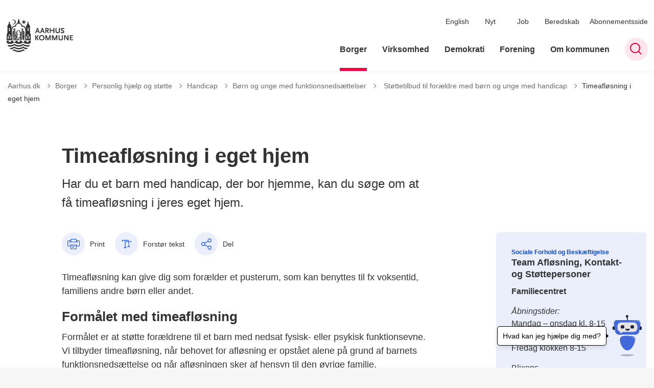

--- FILE ---
content_type: text/html; charset=utf-8
request_url: https://aarhus.dk/borger/personlig-hjaelp-og-stoette/handicap/boern-og-unge-med-funktionsnedsaettelser/stoettetilbud-til-foraeldre-med-boern-og-unge-med-handicap/timeafloesning-i-eget-hjem
body_size: 17902
content:
<!DOCTYPE html>

    <meta property="publicIp" content="3.16.143.60">

<html lang="da" style="">

<head prefix="og: http://ogp.me/ns#">

    <link rel="stylesheet" media="all" type="text/css" href="/assets/css/icons.css" />
    <link rel="stylesheet" href="/css/bundle.css?v=mlrqhNBURHDvttlFKaKOFy4XcOs" />
    <link rel="stylesheet" type="text/css" media="print" href="/assets/css/print.css" />
    

    <script crossorigin="anonymous" src="https://cdnjs.cloudflare.com/ajax/libs/jquery/3.7.1/jquery.min.js"></script>
    <script src="https://cdnjs.cloudflare.com/ajax/libs/1000hz-bootstrap-validator/0.11.9/validator.min.js"></script>
    <script src="https://cdnjs.cloudflare.com/ajax/libs/twitter-bootstrap/4.3.1/js/bootstrap.bundle.min.js"></script>
    <script src="https://ajax.aspnetcdn.com/ajax/jquery.validate/1.16.0/jquery.validate.min.js"></script>
    <script src="https://ajax.aspnetcdn.com/ajax/mvc/5.2.3/jquery.validate.unobtrusive.min.js"></script>
    <script src="https://cdnjs.cloudflare.com/ajax/libs/js-cookie/2.2.1/js.cookie.min.js"></script>
    <script src="/Scripts/picturefill.min.js"></script>
    <script src="/Scripts/lazysizes.min.js"></script>
    <script src="/Scripts/ls.unveilhooks.min.js"></script>
    <script defer src="/scripts/cludo-voice-search.js"></script>
    <script defer src="/js/bundle.js?v=VKpdSKtSpywbTxGWILfpuPhS0Og"></script>
    <script src="https://dreambroker.com/channel/embed/webc/dreambroker-studio-video-player.js"></script>

                    <!-- Cookieinformation -->
<script id="CookieConsent" src="https://policy.app.cookieinformation.com/uc.js" data-culture="DA" type="text/javascript"></script>                    <!-- Cookieinformation -->
                    <!-- Google domain verifikation -->
<meta name="google-site-verification" content="zVD8NnDdZjAeHOnb06JgTl1G_SK93bvcAjmAAZIDi5s" />                    <!-- Google domain verifikation -->
                    <!-- Cabana style fix - Slettes efter deploy ultimo april -->
<style>
.hero__search-bar {
z-index: unset;
}
</style>                    <!-- Cabana style fix - Slettes efter deploy ultimo april -->
                    <!-- Redirect d&#xF8;dt link -->
<script>
//Manuelt redirect grundet et dødt kampagnelink i HeyLoyalty fra 14-05-25. Kan slettes senere.
  if (window.location.href.includes("https://aarhus.dk/demokratiprisen?utm_campaign=Aarhus+Kommune+indstifter+demokratipris")) {
    window.location.replace("https://aarhus.dk/demokratiprisen");
  }
</script>                    <!-- Redirect d&#xF8;dt link -->
                    <!-- Footer link styling -->
<style>
  .footer__container p a:not(.list__link):not(.btn),
  .footer__container li a:not(.list__link):not(.btn) {
    text-decoration: underline !important;
  }
</style>
                    <!-- Footer link styling -->

    <!--Open Graph Metas-->
    <meta http-equiv="Content-Type" content="text/html; charset=utf-8">
    <title>Timeafl&#xF8;sning i eget hjem </title>
        <link rel="alternate" hreflang="da" href="https://aarhus.dk/borger/personlig-hjaelp-og-stoette/handicap/boern-og-unge-med-funktionsnedsaettelser/stoettetilbud-til-foraeldre-med-boern-og-unge-med-handicap/timeafloesning-i-eget-hjem">
    <meta name="description" content="Har du et barn med handicap, der bor hjemme, kan du s&#xF8;ge om at f&#xE5; timeafl&#xF8;sning i jeres eget hjem.">
    <meta property="og:title" content="Timeafl&#xF8;sning i eget hjem" />
    <meta name="twitter:title" content="Timeafl&#xF8;sning i eget hjem" />
    <meta property="og:description" content="Har du et barn med handicap, der bor hjemme, kan du s&#xF8;ge om at f&#xE5; timeafl&#xF8;sning i jeres eget hjem." />
    <meta name="twitter:description" content="Har du et barn med handicap, der bor hjemme, kan du s&#xF8;ge om at f&#xE5; timeafl&#xF8;sning i jeres eget hjem." />
    <meta name="robots" content="index,follow">

    <meta property="og:url" content="https://aarhus.dk/borger/personlig-hjaelp-og-stoette/handicap/boern-og-unge-med-funktionsnedsaettelser/stoettetilbud-til-foraeldre-med-boern-og-unge-med-handicap/timeafloesning-i-eget-hjem" />
    <meta property="og:type" content="website" />
    <meta name="pageId" content="204214" />
    <meta name="page_date" content="2018-04-09T19:34:04Z" />
    <meta name="page_breadcrumb" content="Aarhus.dk|Borger|Personlig hj&#xE6;lp og st&#xF8;tte|Handicap|B&#xF8;rn og unge med funktionsneds&#xE6;ttelser|St&#xF8;ttetilbud til for&#xE6;ldre med b&#xF8;rn og unge med handicap" />

            <meta name="page_Image" content="/media/5vnjuddd/colourbox20912611.jpg?width=350&amp;height=220&amp;v=1d7be86086bda20" />
    <meta property="og:updated_time" content="2025-04-22T13.30.56Z" />
    <meta property="og:pageDate" content="2018-04-09T19.34.04Z" />




    <meta property="og:site_name" content="">
    <meta property="og:locale" content="da">
    <meta name="google-site-verification" content="">
    <meta name="viewport" content="initial-scale=1.0, maximum-scale=5.0, minimum-scale=1.0, width=device-width" />


        <link type="image/svg" rel="icon" 48x48" href="/media/ni4irwki/logo.svg?rmode=pad&amp;width=48&amp;height=48&amp;format=noformat&amp;v=1dae277bc1688f0 sizes=" />
        <link type="image/svg" rel="apple-touch-icon" sizes="57x57" href="/media/ni4irwki/logo.svg?rmode=pad&amp;width=57&amp;height=57&amp;format=noformat&amp;v=1dae277bc1688f0" />
        <link type="image/svg" rel="apple-touch-icon" sizes="60x60" href="/media/ni4irwki/logo.svg?rmode=pad&amp;width=60&amp;height=60&amp;format=noformat&amp;v=1dae277bc1688f0" />
        <link type="image/svg" rel="apple-touch-icon" sizes="72x72" href="/media/ni4irwki/logo.svg?rmode=pad&amp;width=72&amp;height=72&amp;format=noformat&amp;v=1dae277bc1688f0" />
        <link type="image/svg" rel="apple-touch-icon" sizes="76x76" href="/media/ni4irwki/logo.svg?rmode=pad&amp;width=76&amp;height=76&amp;format=noformat&amp;v=1dae277bc1688f0" />
        <link type="image/svg" rel="apple-touch-icon" sizes="114x114" href="/media/ni4irwki/logo.svg?rmode=pad&amp;width=114&amp;height=114&amp;format=noformat&amp;v=1dae277bc1688f0" />
        <link type="image/svg" rel="apple-touch-icon" sizes="144x144" href="/media/ni4irwki/logo.svg?rmode=pad&amp;width=144&amp;height=144&amp;format=noformat&amp;v=1dae277bc1688f0" />
        <link type="image/svg" rel="apple-touch-icon" sizes="180x180" href="/media/ni4irwki/logo.svg?rmode=pad&amp;width=180&amp;height=180&amp;format=noformat&amp;v=1dae277bc1688f0" />
        <link rel="icon" type="image/svg" sizes="16x16" href="/media/ni4irwki/logo.svg?rmode=pad&amp;width=16&amp;height=16&amp;format=noformat&amp;v=1dae277bc1688f0" />
        <link rel="icon" type="image/svg" sizes="32x32" href="/media/ni4irwki/logo.svg?rmode=pad&amp;width=32&amp;height=32&amp;format=noformat&amp;v=1dae277bc1688f0" />
        <link rel="icon" type="image/svg" sizes="96x96" href="/media/ni4irwki/logo.svg?rmode=pad&amp;width=96&amp;height=96&amp;format=noformat&amp;v=1dae277bc1688f0" />
        <link rel="icon" type="image/svg" 120x120" href="/media/ni4irwki/logo.svg?rmode=pad&amp;width=120&amp;height=120&amp;format=noformat&amp;v=1dae277bc1688f0 sizes=" />

    <meta name="msapplication-TileColor" content="#ffffff">
    <meta name="msapplication-TileImage" content="~/icons/ms-icon-144x144.png">
    <meta name="theme-color" content="#ffffff">




    <!-- Cludo tag -->



    <!-- Twitter -->
    <meta name="twitter:card" content="summary" />
    <!-- Twitter - Article -->
            <meta property="og:image" content="https://aarhus.dk/media/5vnjuddd/colourbox20912611.jpg?width=1200&amp;height=630&amp;quality=90&amp;v=1d7be86086bda20" />
            <meta property="og:ubivox-image" content="https://aarhus.dk/media/5vnjuddd/colourbox20912611.jpg?width=900&amp;height=600&amp;quality=90&amp;v=1d7be86086bda20" />
            <meta property="og:image:width" content="1200">
            <meta property="og:image:height" content="630">
            <meta property="og:image:alt" content="">
            <meta name="twitter:image" content="https://aarhus.dk/media/5vnjuddd/colourbox20912611.jpg?width=1200&amp;height=630&amp;quality=90&amp;v=1d7be86086bda20">
            <meta name="twitter:image:alt" content="">

    
    <style>
        :root {
            --color-primary: #3661d8;
            --color-primary-text: #fff;
            --color-secondary: #e60041;
            --color-secondary-text: #fff;
            --color-header: #333;
            --color-header-text: #fff;
            
            
            
            
            
            
            
            --color-icons: #ee0043;
            --color-arrows: #ee0043;
            --color-btn-primary: #3661d8;
            --color-btn-primary-text: #fff;
            
            
            --color-primary-decorative: #ebeffb;
            --color-primary-decorative-text: #333;
            --color-secondary-decorative: #fef4c1;
            --color-secondary-decorative-text: #333;
            --color-footer: #333;
            --color-footer-text: #fff;
            
            
            
            
            --color-link: #0648ff;
            --color-tag: #0648ff;
            --color-overlay-cover: #00000099;
            --color-overlay-start: #000000E5;
            --color-overlay-end: #00000000;
            --color-overlay-text: #fff;
            --color-overlay-button: #fff;
            --color-overlay-button-text: #000;
            
            
            --color-article-element--0: #3661d8;
            --color-article-element-title--0: #fff;
            --color-article-element--1: #2b3ba2;
            --color-article-element-title--1: #fff;
            --color-article-element--2: #ebeffb;
            --color-article-element-title--2: #333;
            --color-article-element--3: #fef4c1;
            --color-article-element-title--3: #333;
            --color-article-element--4: #ff5f31;
            --color-article-element-title--4: #000;
            --color-article-element--5: #e60041;
            --color-article-element-title--5: #fff;
            --color-btn-bg--primary: #fff;
            --color-btn-bg--primary-text: #000;
            
            --color-btn-bg--secondary: #fff;
            --color-btn-bg--secondary-text: #000;
            --color-btn-bg--secondary-border-color: #fff;
            --color-btn-bg--grey-light: #3661d8;
            --color-btn-bg--grey-light-text: #fff;
            --color-btn-bg--header-border-color:#ff0a50;
            
            --color-bg-white-component-border:#e8e8e8;
            --color-border-top--article-components-bg:#e60041;
            --color-border-top--article-components-text:#fff;
        }
    </style>

    <style>
            :root {
            
            
            --header-brand-height-lg: 65px;
            --header-brand-height-md: 56px;


                --sleeve-component-border-radius: 5px;
                --sleeve-search-bar-small-border-radius: 5px;
                --sleeve-button-border-radius: 2px;

                
                
                


                
                
                
                
                
                
                

            }
    </style>
</head>

<body class="cta-icon-arrow-long-thin list-icon-arrow-short link--underline-fat-lr   "  data-pageid="204214" data-print-logo="false">


    


                <!-- Person kort billede besk&#xE6;ring -->
<style type="text/css">
.card__person .card__person__image img:not([class*=aspect-ratios--]) {
    height: 330px;
}
</style>                <!-- Person kort billede besk&#xE6;ring -->
    

<header class="header__megamenu-extended   ">
    <div>
        <a class="bypass-block" href="#main-content">G&#xE5; til hovedindhold</a>
    </div>

    <nav class="navbar navbar-expand-lg navbar__megamenu-extended    " aria-label="Hovednavigation">
        <div class="container header__container">
            <div class="navbar__megamenu__header">

                <a class="navbar-brand" href="https://aarhus.dk/" aria-label='Aarhus.dk'>
                            <img class="no-fit" src="/media/b3wbypqs/aak-logo-1-resize.svg" alt="Aarhus Kommunes logo" />
                </a>

                <div class="navbar__megamenu__header__togglers">
                        <button id="navbarSearchToggleMobile" class="navbar__search-toggle" type="button" aria-pressed="false" aria-label="S&#xF8;ge knap" aria-haspopup="true" aria-expanded="false">
                            <svg width="23" height="23" viewBox="0 0 23 23" fill="none" xmlns="http://www.w3.org/2000/svg">
                                <path fill-rule="evenodd" clip-rule="evenodd" d="M16.3 17.7C14.6 19.1 12.4 20 10 20C4.5 20 0 15.5 0 10C0 4.5 4.5 0 10 0C15.5 0 20 4.5 20 10C20 12.4 19.2 14.6 17.7 16.3L23 21.5L21.5 23L16.3 17.7ZM18 10C18 14.4 14.4 18 10 18C5.6 18 2 14.4 2 10C2 5.6 5.6 2 10 2C14.4 2 18 5.6 18 10Z" fill="#2961D0"></path>
                            </svg>
                        </button>
                    <button class="navbar-toggler" type="button" data-toggle="collapse" data-target=".navbar-collapse" aria-expanded="false" aria-label="Vis menu">
                        <div class="navbar-toggler-icon"><span></span><span></span><span></span></div>
                    </button>
                </div>
            </div>
                <div class="navbar-collapse">
                                <div class="navbar-nav__secondary-container ">
                                    
                                        <ul class="navbar-nav navbar-nav__secondary">
                                                    <li class="nav-item">
                                                        <a class="nav-link "  target="" href="https://aarhus.dk/english">English<span></span></a>
                                                    </li>
                                                    <li class="nav-item">
                                                        <a class="nav-link "  target="" href="https://aarhus.dk/nyt">Nyt<span></span></a>
                                                    </li>
                                                    <li class="nav-item">
                                                        <a class="nav-link "  target="" href="https://aarhus.dk/job">Job<span></span></a>
                                                    </li>
                                                    <li class="nav-item">
                                                        <a class="nav-link "  target="" href="https://aarhus.dk/borger/sundhed-og-sygdom/beredskab">Beredskab<span></span></a>
                                                    </li>
                                                    <li class="nav-item">
                                                        <a class="nav-link "  target="" href="https://aarhus.dk/abonnementsside">Abonnementsside<span></span></a>
                                                    </li>
                                        </ul>
                                    
                                </div>

                        <div class="navbar-nav__primary-container">
                            <ul class="nav navbar-nav navbar-nav__primary">
                                            <li class="nav-item ">
                                                    <a class="nav-link active" aria-current=page href="/borger">Borger</a>
                                            </li>
                                            <li class="nav-item ">
                                                    <a class="nav-link "  href="/virksomhed">Virksomhed</a>
                                            </li>
                                            <li class="nav-item ">
                                                    <a class="nav-link "  href="/demokrati">Demokrati</a>
                                            </li>
                                            <li class="nav-item ">
                                                    <a class="nav-link "  href="/forening">Forening</a>
                                            </li>
                                            <li class="nav-item ">
                                                    <a class="nav-link "  href="/om-kommunen">Om kommunen</a>
                                            </li>
                                    <li class=" nav-item__search-toggle">
                                                <button id="navbarSearchToggle" class="navbar__search-toggle" data-textOpen="&#xC5;ben global s&#xF8;gning" data-textClose="Luk global s&#xF8;gning" type="button" aria-label="S&#xF8;ge knap" aria-haspopup="true" aria-expanded="false">
                                                    <svg width="23" height="23" viewBox="0 0 23 23" fill="none" xmlns="http://www.w3.org/2000/svg">
                                                        <path fill-rule="evenodd" clip-rule="evenodd" d="M16.3 17.7C14.6 19.1 12.4 20 10 20C4.5 20 0 15.5 0 10C0 4.5 4.5 0 10 0C15.5 0 20 4.5 20 10C20 12.4 19.2 14.6 17.7 16.3L23 21.5L21.5 23L16.3 17.7ZM18 10C18 14.4 14.4 18 10 18C5.6 18 2 14.4 2 10C2 5.6 5.6 2 10 2C14.4 2 18 5.6 18 10Z" fill="#2961D0"></path>
                                                    </svg>
                                                </button>
                                        </li>
                            </ul>
                        </div>

                </div>
        </div>
    </nav>
        <div class="header__megamenu-extended__search-bar ">
            <div class="container">
                <form id="global-search-form" class="header__megamenu-extended__search-bar__form" method="GET" action="/soegeresultat/" role="search" autocomplete="off">
                    <div class="form-group ">
                        <input data-useraffle="False" class="js-auto-suggestions" data-search-pageid="208702" type="search" name="query" placeholder="S&#xF8;g efter indhold p&#xE5; hele siden her" required="" aria-label="S&#xF8;g efter indhold p&#xE5; hele siden her">
                        <button id="search-submit" type="submit">S&#xF8;g</button>
                    </div>
                </form>
            </div>
        </div>



<script>
    jQuery(function () {
        CheckBannerShowed()

    });
    jQuery(document).on("click", ".banner__alert__close", function () {
        var id = jQuery(this).data("bannerid");
        console.log(id)
        setCookieBanner(id)
        jQuery(".banner__alert[data-id='" + id + "']").fadeOut("fast");

    });

    function CheckBannerShowed() {
        var bannerIds = Cookies.get('BANNER-IDS');
        if (bannerIds != undefined && bannerIds != "") {
            var ids = bannerIds.split(",")
            var banner = jQuery('.banner__alert');
            $.each(banner, function (index, item) {
                if (jQuery.inArray(jQuery(item).data("id"), ids) == -1) {
                    jQuery(item).css("display", "flex").hide().show()
                }
            });

        } else {
            jQuery(".banner__alert").css("display", "flex")
                .hide()
                .show();
        }
    }
    function setCookieBanner(id) {
        var bannerIds = Cookies.get('BANNER-IDS');
        var ids = [];

        let dt = new Date();
        dt.setMinutes(dt.getMinutes() + 30)
        if (bannerIds != undefined && bannerIds != "") {
            ids = bannerIds.split(",")
            ids.push(id);
            Cookies.set('BANNER-IDS', ids.join(","), { expires: dt })
        } else {
            ids.push(id)
            Cookies.set('BANNER-IDS', ids.join(","), { expires: dt })
        }
    }
</script></header>



    
    


        
<main data-view="articleSidebar" class="bg-main--white article-with-sidebar" data-pagetype="article">
        

    <section class=" ">

        <div class="container">
            <div class="row">
                <div class="col-md-12">
                        <progress value="0" aria-hidden="true"></progress>
                    <div class="breadcrumb-container ">
                        <nav aria-label="Du er her">
                            <ol class="breadcrumb breadcrumb--divider-arrow">
                                        <li class="breadcrumb-item">
                                            <a href="/">
                                                    <span> Aarhus.dk</span>


                                                    <svg width="8" height="13" viewBox="0 0 8 13" fill="none" xmlns="http://www.w3.org/2000/svg">
                                                        <path d="M7.8 6.29998L1.5 12.6L-6.1196e-08 11.2L5 6.29998L-4.89568e-07 1.39998L1.5 -2.39074e-05L7.8 6.29998Z" fill="#8f8f8f"></path>
                                                    </svg>
                                            </a>
                                        </li>
                                        <li class="breadcrumb-item">
                                            <a href="/borger">
                                                    <span> Borger</span>


                                                    <svg width="8" height="13" viewBox="0 0 8 13" fill="none" xmlns="http://www.w3.org/2000/svg">
                                                        <path d="M7.8 6.29998L1.5 12.6L-6.1196e-08 11.2L5 6.29998L-4.89568e-07 1.39998L1.5 -2.39074e-05L7.8 6.29998Z" fill="#8f8f8f"></path>
                                                    </svg>
                                            </a>
                                        </li>
                                        <li class="breadcrumb-item">
                                            <a href="/borger/personlig-hjaelp-og-stoette">
                                                    <span> Personlig hj&#xE6;lp og st&#xF8;tte</span>


                                                    <svg width="8" height="13" viewBox="0 0 8 13" fill="none" xmlns="http://www.w3.org/2000/svg">
                                                        <path d="M7.8 6.29998L1.5 12.6L-6.1196e-08 11.2L5 6.29998L-4.89568e-07 1.39998L1.5 -2.39074e-05L7.8 6.29998Z" fill="#8f8f8f"></path>
                                                    </svg>
                                            </a>
                                        </li>
                                        <li class="breadcrumb-item">
                                            <a href="/borger/personlig-hjaelp-og-stoette/handicap">
                                                    <span> Handicap</span>


                                                    <svg width="8" height="13" viewBox="0 0 8 13" fill="none" xmlns="http://www.w3.org/2000/svg">
                                                        <path d="M7.8 6.29998L1.5 12.6L-6.1196e-08 11.2L5 6.29998L-4.89568e-07 1.39998L1.5 -2.39074e-05L7.8 6.29998Z" fill="#8f8f8f"></path>
                                                    </svg>
                                            </a>
                                        </li>
                                        <li class="breadcrumb-item">
                                            <a href="/borger/personlig-hjaelp-og-stoette/handicap/boern-og-unge-med-funktionsnedsaettelser">
                                                    <span> B&#xF8;rn og unge med funktionsneds&#xE6;ttelser</span>


                                                    <svg width="8" height="13" viewBox="0 0 8 13" fill="none" xmlns="http://www.w3.org/2000/svg">
                                                        <path d="M7.8 6.29998L1.5 12.6L-6.1196e-08 11.2L5 6.29998L-4.89568e-07 1.39998L1.5 -2.39074e-05L7.8 6.29998Z" fill="#8f8f8f"></path>
                                                    </svg>
                                            </a>
                                        </li>
                                        <li class="breadcrumb-item">
                                            <a href="/borger/personlig-hjaelp-og-stoette/handicap/boern-og-unge-med-funktionsnedsaettelser/stoettetilbud-til-foraeldre-med-boern-og-unge-med-handicap">
                                                    <span class="arrow__back" role="img" aria-label="tilbage"></span>
                                                    <span class="text__back"> St&#xF8;ttetilbud til for&#xE6;ldre med b&#xF8;rn og unge med handicap</span>


                                                    <svg width="8" height="13" viewBox="0 0 8 13" fill="none" xmlns="http://www.w3.org/2000/svg">
                                                        <path d="M7.8 6.29998L1.5 12.6L-6.1196e-08 11.2L5 6.29998L-4.89568e-07 1.39998L1.5 -2.39074e-05L7.8 6.29998Z" fill="#8f8f8f"></path>
                                                    </svg>
                                            </a>
                                        </li>
                                <li class="breadcrumb-item active" aria-current="page">
                                    <span>Timeafl&#xF8;sning i eget hjem</span>
                                </li>
                            </ol>
                        </nav>



                    </div>
                </div>
            </div>
        </div>
    </section>

        

    <article>
        <div id="main-content">
            <div id="">
                <section>
                    <div class="hero__article ">
                        <div class="container">
                            <div class="row">
                                <div class="col-md-12">
                                    <div class="row">
                                        <div class="col-md-12 col-lg-7 offset-xl-1">
                                            <div class="hero__article__text">
                                                    <h1>Timeafl&#xF8;sning i eget hjem</h1>
                                                        <p>
                                                            Har du et barn med handicap, der bor hjemme, kan du søge om at få timeafløsning i jeres eget hjem.
                                                        </p>

                                                    <div class="hero__tags--under">
                                                        



                                                    </div>
                                            </div>
                                        </div>
                                    </div>
                                </div>
                            </div>
                        </div>
                    </div>
                </section>
                <section class="article-wrapper " id="">
                    <div class="container">
                        <div class="row">
                            <div class="col-md-12 offset-xl-1 col-lg-7">
                                        


<div class="service-menu-container">
        <ul class="service-menu  ">

                <li class="service-menu__item">
                    <button id="print" onclick="window.print()" title="Print side">
                        <div class="service-menu__item__icon">
                            <svg width="24" height="20" viewBox="0 0 24 20" fill="none" xmlns="http://www.w3.org/2000/svg">
                                <path d="M22.3094 3.03755H17.8289V0.508922C17.8289 0.227906 17.601 0 17.32 0H6.68002C6.399 0 6.17109 0.227906 6.17109 0.508922V3.03759H1.69059C0.758391 3.03755 0 3.79598 0 4.72819V12.8299C0 13.7621 0.758391 14.5206 1.69059 14.5206H6.17109V19.4197C6.17109 19.7007 6.399 19.9286 6.68002 19.9286H17.32C17.601 19.9286 17.829 19.7007 17.829 19.4197V14.5206H22.3095C23.2416 14.5206 24 13.7622 24 12.8299V4.72819C24 3.79598 23.2416 3.03755 22.3094 3.03755ZM17.8289 4.05534H19.0428V5.47964H17.8289V4.05534ZM7.18889 1.01784H16.8111V5.47969H7.18889V1.01784ZM4.95717 4.05539H6.17109V5.47969H4.95717V4.05539ZM16.8111 18.9108H7.18889V12.2086H16.8111L16.8111 18.9108ZM22.9823 12.8299C22.9823 13.2009 22.6804 13.5028 22.3095 13.5028H17.8289V12.2087H18.7573C19.0383 12.2087 19.2662 11.9808 19.2662 11.6998C19.2662 11.4187 19.0383 11.1908 18.7573 11.1908H5.24278C4.96177 11.1908 4.73386 11.4187 4.73386 11.6998C4.73386 11.9808 4.96177 12.2087 5.24278 12.2087H6.17114V13.5028H1.69059C1.31967 13.5028 1.01784 13.2009 1.01784 12.8299V4.72819C1.01784 4.35722 1.31967 4.05534 1.69059 4.05534H3.93937V5.98851C3.93937 6.26953 4.16723 6.49744 4.4483 6.49744H19.5518C19.8328 6.49744 20.0607 6.26953 20.0607 5.98851V4.05534H22.3095C22.6804 4.05534 22.9823 4.35717 22.9823 4.72819V12.8299Z" fill="#005CBB"></path>
                                <path d="M3.225 8.87992C3.57713 8.87992 3.86259 8.59446 3.86259 8.24233C3.86259 7.8902 3.57713 7.60474 3.225 7.60474C2.87286 7.60474 2.5874 7.8902 2.5874 8.24233C2.5874 8.59446 2.87286 8.87992 3.225 8.87992Z" fill="#005CBB"></path>
                                <path d="M11.8523 16.0796H9.4767C9.19568 16.0796 8.96777 16.3074 8.96777 16.5885C8.96777 16.8695 9.19563 17.0974 9.4767 17.0974H11.8523C12.1333 17.0974 12.3612 16.8695 12.3612 16.5885C12.3612 16.3074 12.1333 16.0796 11.8523 16.0796Z" fill="#005CBB"></path>
                                <path d="M14.5234 13.5027H9.4767C9.19568 13.5027 8.96777 13.7306 8.96777 14.0116C8.96777 14.2927 9.19563 14.5205 9.4767 14.5205H14.5233C14.8043 14.5205 15.0322 14.2927 15.0322 14.0116C15.0322 13.7306 14.8044 13.5027 14.5234 13.5027Z" fill="#005CBB"></path>
                            </svg>
                        </div>
                        <div class="service-menu__item__text">Print</div>
                    </button>
                </li>

                <li class="service-menu__item">
                    <button class="dropdown-toggle dropdown-toggle__enlarge-text" id="enlargeText"
                            data-toggle="dropdown"
                            aria-haspopup="true"
                            aria-expanded="false"
                            title="G&#xF8;r teksten st&#xF8;rre eller mindre"
                            aria-label="Forst&#xF8;r tekst er sat til #%. Du kan &#xE6;ndre procenten her.">
                        <div class="service-menu__item__icon">
                            <svg width="18" height="17" viewBox="0 0 18 17" fill="none" xmlns="http://www.w3.org/2000/svg">
                                <path d="M6.74998 2.08935H11.25V4.33935H12.375V0.964355H0V4.33935H1.125V2.08935H5.62499V15.5894H3.37499V16.7144H8.99998V15.5894H6.74998V2.08935Z" fill="#005CBB"></path>
                                <path d="M7.875 3.46436V5.71435H9V4.58935H12.375V13.5893H10.125V14.7143H15.75V13.5893H13.5V4.58935H16.875V5.71435H18V3.46436H7.875Z" fill="#005CBB"></path>
                            </svg>
                        </div>
                        <div class="service-menu__item__text">
                            Forst&#xF8;r tekst
                        </div>
                    </button>
                    <div class="dropdown-menu dropdown-menu__enlarge-text" x-placement="bottom-start" style="position: absolute; transform: translate3d(0px, 45px, 0px); top: 0px; left: 0px; will-change: transform;">
                        <ul class="fontsize">
                            <li> <button aria-pressed="false">75%</button></li>
                            <li class="selected-size"> <button aria-pressed="true">100%</button></li>
                            <li> <button aria-pressed="false">125%</button></li>
                            <li> <button aria-pressed="false">150%</button></li>
                        </ul>
                    </div>
                </li>
           
                
<li class="service-menu__item">
    <button class="dropdown-toggle dropdown-toggle__share" id="share" aria-haspopup="true" aria-expanded="false" title="Del">
        <div class="service-menu__item__icon">
            <svg width="20" height="23" viewBox="0 0 20 23" fill="none" xmlns="http://www.w3.org/2000/svg">
                <path d="M16.2026 15.0981C14.9824 15.0981 13.8943 15.7011 13.1982 16.633L7.37004 13.2571C7.50661 12.8506 7.5815 12.412 7.5815 11.9598C7.5815 11.503 7.50661 11.069 7.36564 10.6579L13.1894 7.28661C13.8811 8.22308 14.9736 8.83063 16.1982 8.83063C18.2863 8.83063 19.9912 7.06735 19.9912 4.8975C19.9912 2.72764 18.2907 0.964355 16.1982 0.964355C14.1057 0.964355 12.4053 2.72764 12.4053 4.8975C12.4053 5.35431 12.4802 5.79284 12.6211 6.19941L6.80176 9.57067C6.11013 8.62964 5.01762 8.02665 3.79295 8.02665C1.70485 8.02665 0 9.78994 0 11.9598C0 14.1296 1.70485 15.8929 3.79736 15.8929C5.02203 15.8929 6.11454 15.2854 6.81057 14.3443L12.6344 17.7202C12.4934 18.1313 12.4141 18.5744 12.4141 19.0312C12.4141 21.1965 14.1145 22.9644 16.207 22.9644C18.2996 22.9644 20 21.2011 20 19.0312C20 16.8614 18.2952 15.0981 16.2026 15.0981ZM16.2026 2.20231C17.6388 2.20231 18.8062 3.41286 18.8062 4.90206C18.8062 6.39127 17.6388 7.60181 16.2026 7.60181C14.7665 7.60181 13.5991 6.39127 13.5991 4.90206C13.5991 3.41286 14.7709 2.20231 16.2026 2.20231ZM3.79736 14.6595C2.36123 14.6595 1.19383 13.449 1.19383 11.9598C1.19383 10.4706 2.36123 9.26004 3.79736 9.26004C5.23348 9.26004 6.40088 10.4706 6.40088 11.9598C6.40088 13.449 5.22907 14.6595 3.79736 14.6595ZM16.2026 21.7264C14.7665 21.7264 13.5991 20.5159 13.5991 19.0266C13.5991 17.5374 14.7665 16.3269 16.2026 16.3269C17.6388 16.3269 18.8062 17.5374 18.8062 19.0266C18.8062 20.5159 17.6388 21.7264 16.2026 21.7264Z" fill="#005CBB"></path>
            </svg>
        </div>
        <div class="service-menu__item__text">
            Del
        </div>
    </button>
    <ul class="dropdown-menu dropdown-menu__share" aria-labelledby="share">
            <li>
                <a href="https://www.facebook.com/sharer.php?u=https://aarhus.dk/borger/personlig-hjaelp-og-stoette/handicap/boern-og-unge-med-funktionsnedsaettelser/stoettetilbud-til-foraeldre-med-boern-og-unge-med-handicap/timeafloesning-i-eget-hjem" target="_blank" title="facebook">
                    <div class="icon-facebook"></div>
                </a>
            </li>
            <li>
                <a href="https://www.linkedin.com/shareArticle?url=https://aarhus.dk/borger/personlig-hjaelp-og-stoette/handicap/boern-og-unge-med-funktionsnedsaettelser/stoettetilbud-til-foraeldre-med-boern-og-unge-med-handicap/timeafloesning-i-eget-hjem" target="_blank" title="Linkedin">
                    <div class="icon-linkedin"></div>
                </a>
            </li>
            <li>
                <a href="https://twitter.com/share?url=https://aarhus.dk/borger/personlig-hjaelp-og-stoette/handicap/boern-og-unge-med-funktionsnedsaettelser/stoettetilbud-til-foraeldre-med-boern-og-unge-med-handicap/timeafloesning-i-eget-hjem" target="_blank" title="twitter">
                    <div class="icon-twitter"></div>
                </a>
            </li>
        <li>
            <input id="copiedText" type="text" value="https://aarhus.dk/borger/personlig-hjaelp-og-stoette/handicap/boern-og-unge-med-funktionsnedsaettelser/stoettetilbud-til-foraeldre-med-boern-og-unge-med-handicap/timeafloesning-i-eget-hjem" aria-label="Kopieret link til side" aria-hidden="true" disabled>
            <div class="btn-tooltip">
                <button class="shareLinkJs" aria-labelledby="shareLinkTooltip" target="_blank" rel="noreferrer" data-toggle="tooltip" data-placement="top" title="Kopier link">
                    <div class="icon-link"></div>
                </button>
                <div class="btn-tooltip__text" id="shareLinkTooltip" role="tooltip">Link kopieret</div>
            </div>
        </li>
        <li>
            <button class="email-share-btn" data-email-subject="Her er noget, jeg fandt og vil dele med dig" data-email-link-text="Du kan se siden her: " data-email-body="Jeg t&#xE6;nkte, at denne side kunne v&#xE6;re interessant for dig" title="Del via email">
                <div class="icon-at-sign"></div>
            </button>
        </li>
    </ul>
</li>
        </ul>
</div>

                                    <div class="article-anchor-menu">
                                        <h2>Indhold</h2>
                                        <ol></ol>
                                    </div>

                                    
        <div id="page-content" class="content">
                            

    <div class="rich-text">
        <p>Timeafløsning kan give dig som forælder et pusterum, som kan benyttes til fx voksentid, familiens andre børn eller andet.</p>
<h2>Formålet med timeafløsning</h2>
<p>Formålet er at støtte forældrene til et barn med nedsat fysisk- eller psykisk funktionsevne. Vi tilbyder timeafløsning, når behovet for afløsning er opstået alene på grund af barnets funktionsnedsættelse og når afløsningen sker af hensyn til den øvrige familie.</p>
<h2>Timeafløserens opgave</h2>
<p>Timeafløsning kan bruges på forskellige måder, men udgangspunktet er altid samvær med dit barn. Det kan være at passe barnet i hjemmet, lave aktiviteter med barnet eller at tage barnet med på små ture ud af hjemmet.&nbsp;Timeafløseren arbejder i de timer, som I har fået bevilget, hvilket typisk er 3-7 timer om ugen.</p>
<p>Timeafløsningen må ikke bruges til rengøring og overnatning m.m. medmindre det fremgår af bevillingen. Timeafløseren må ikke passe søskende, og barnet må ikke passes i timeafløserens hjem.</p>
<h2>Sådan får du adgang til tilbuddet</h2>
<p>Du kan ansøge om timeafløsning ved din børn- og ungerådgiver i Familiecentret.</p>
<h2>Lovgivningen</h2>
<p>Timeafløsning til børn gives efter barnets lov § 90, stk. 1, nr. 2, jf. servicelovens § 84, stk. 1.</p>
    </div>

<script>
    var tooltips = jQuery('[data-globaltextid]');
    var text = "";
    if (tooltips != undefined) {
        tooltips.each(function (i, obj) {
            var id = jQuery(this).data("globaltextid");
            if (id != "") {
                getGlobalText(id, jQuery(this));
            }
        });
    }

    function getGlobalText(id, element) {
        var text = "";
        $.ajax({
            type: "GET",
            url: "/api/ToolTipGlobal/GetGlobalToolTipById",
            data: {
                id: id
            },
            success: function (data) {
                text = data;
                jQuery('[data-globaltextid=' + id + ']').attr("data-tippy-content", data);
            },
            error: function (data) {
                console.log("Error getting global tooltip:\n" + data);
            }
        });
        return text;
    }
</script>
                            
<div class="accordion  js-accordion  ">
        <div class="accordion__title has-btn">
            <h2 class="">N&#xE5;r du har f&#xE5;et timeafl&#xF8;sning</h2>
                <div class="accordion__toggle-btn">
                    <button aria-expanded="false" class="js-accordion-toggle-all" data-textopen="&#xC5;bn alle" data-textclose="Luk alle">
                        <span>&#xC5;bn alle</span>
                        <div class="icon-plus"></div>
                    </button>
                </div>
        </div>
    <div class="accordion__items">
                        <div class="accordion__item js-accordion-item" id="godkendelse-af-timer-9b">
                            <button aria-expanded="false" class="accordion-header js-accordion-header ">
                                    <h3>Godkendelse af timer</h3>
                                <div class="icon-plus"></div>
                            </button>
                            <div class="accordion-body js-accordion-body">
                                <div class="accordion-body__contents">



    <div class="rich-text">
        <p>Senest den anden hverdag i måneden skal du godkende de timer, timeafløseren indberetter hver måned. Det gør du i selvbetjeningsløsningen.</p>
<p><a rel="noopener" href="https://boris.aarhus.dk" target="_blank"><span class="btn__primary btn">Godkend timer i selvbetjeningsløsningen</span></a></p>
<p>Du oprettes i systemet i forbindelse med ansættelse af timeafløser og logger ind med MitID. Du kan finde vejledning og hjælp her:</p>
<p><a rel="noopener" href="https://aarhus.dk/indberettimer" target="_blank"><span class="btn__primary btn">Vejledning til godkendelse af timer</span></a></p>
<p>Du skal kontrollere og godkende indberettede timer senest anden hverdag i efterfølgende måned. Godkendes timerne ikke rettidigt, bliver lønnen udbetalt med en måneds forsinkelse. Du skal godkende timer hver måned.</p>
<p>Aarhus Kommune udbetaler løn til timeafløserens Nemkonto omkring den 17. i måneden.</p>
    </div>

<script>
    var tooltips = jQuery('[data-globaltextid]');
    var text = "";
    if (tooltips != undefined) {
        tooltips.each(function (i, obj) {
            var id = jQuery(this).data("globaltextid");
            if (id != "") {
                getGlobalText(id, jQuery(this));
            }
        });
    }

    function getGlobalText(id, element) {
        var text = "";
        $.ajax({
            type: "GET",
            url: "/api/ToolTipGlobal/GetGlobalToolTipById",
            data: {
                id: id
            },
            success: function (data) {
                text = data;
                jQuery('[data-globaltextid=' + id + ']').attr("data-tippy-content", data);
            },
            error: function (data) {
                console.log("Error getting global tooltip:\n" + data);
            }
        });
        return text;
    }
</script>                                </div>
                            </div>
                        </div>
                        <div class="accordion__item js-accordion-item" id="ansaettelse-d1">
                            <button aria-expanded="false" class="accordion-header js-accordion-header ">
                                    <h3>Ans&#xE6;ttelse</h3>
                                <div class="icon-plus"></div>
                            </button>
                            <div class="accordion-body js-accordion-body">
                                <div class="accordion-body__contents">



    <div class="rich-text">
        <p>Vi kan hjælpe med at finde en timeafløser til barnet. Du har også selv mulighed for at pege på en person, som skal varetage jobbet. Timeafløseren kommer til ansættelsessamtale hos dig. Her skal I lave aftaler om oplæring og planlægning af arbejdet.</p>
<p>Efter samtalen skal du give besked til os, om du ønsker timeafløseren ansat. Timeafløseren gør det samme. Hvis I begge er interesserede, sørger vi for det administrative omkring ansættelse. Alle timeafløsere skal godkendes af os.</p>
<p>Vi ansætter og aflønner timeafløseren. Du planlægger opgaven sammen med timeafløseren og med udgangspunkt i bevillingen. Vi kommer på besøg inden opstart for at møde barnet og tale om ønsker og forventninger til timeafløsningen. På besøget vurderer vi, om der er et acceptabelt fysisk og psykisk arbejdsmiljø for timeafløseren.</p>
    </div>

<script>
    var tooltips = jQuery('[data-globaltextid]');
    var text = "";
    if (tooltips != undefined) {
        tooltips.each(function (i, obj) {
            var id = jQuery(this).data("globaltextid");
            if (id != "") {
                getGlobalText(id, jQuery(this));
            }
        });
    }

    function getGlobalText(id, element) {
        var text = "";
        $.ajax({
            type: "GET",
            url: "/api/ToolTipGlobal/GetGlobalToolTipById",
            data: {
                id: id
            },
            success: function (data) {
                text = data;
                jQuery('[data-globaltextid=' + id + ']').attr("data-tippy-content", data);
            },
            error: function (data) {
                console.log("Error getting global tooltip:\n" + data);
            }
        });
        return text;
    }
</script>                                </div>
                            </div>
                        </div>
                        <div class="accordion__item js-accordion-item" id="arbejdsmiljoe-40">
                            <button aria-expanded="false" class="accordion-header js-accordion-header ">
                                    <h3>Arbejdsmilj&#xF8;</h3>
                                <div class="icon-plus"></div>
                            </button>
                            <div class="accordion-body js-accordion-body">
                                <div class="accordion-body__contents">



    <div class="rich-text">
        <p>Timeafløseren er ansat i Familiecentret, Aarhus Kommune, og tilknyttet vores arbejdsmiljøorganisation. <br>Aarhus Kommune er en røgfri arbejdsplads. Derfor må hverken forældre eller timeafløser ryge, når timeafløseren er på arbejde.</p>
<p>Timeafløseren er dækket af Aarhus Kommunes arbejdsskadeforsikring, hvis vedkommende kommer til skade i forbindelse med arbejde. </p>
    </div>

<script>
    var tooltips = jQuery('[data-globaltextid]');
    var text = "";
    if (tooltips != undefined) {
        tooltips.each(function (i, obj) {
            var id = jQuery(this).data("globaltextid");
            if (id != "") {
                getGlobalText(id, jQuery(this));
            }
        });
    }

    function getGlobalText(id, element) {
        var text = "";
        $.ajax({
            type: "GET",
            url: "/api/ToolTipGlobal/GetGlobalToolTipById",
            data: {
                id: id
            },
            success: function (data) {
                text = data;
                jQuery('[data-globaltextid=' + id + ']').attr("data-tippy-content", data);
            },
            error: function (data) {
                console.log("Error getting global tooltip:\n" + data);
            }
        });
        return text;
    }
</script>                                </div>
                            </div>
                        </div>
                        <div class="accordion__item js-accordion-item" id="oplaering-og-planlaegning-af-arbejde-8d">
                            <button aria-expanded="false" class="accordion-header js-accordion-header ">
                                    <h3>Opl&#xE6;ring og planl&#xE6;gning af arbejde</h3>
                                <div class="icon-plus"></div>
                            </button>
                            <div class="accordion-body js-accordion-body">
                                <div class="accordion-body__contents">



    <div class="rich-text">
        <p>Du kender som forælder dit barn bedst, og du skal oplære timeafløseren. Hvis du ikke har mulighed for at oplære timeafløseren, vil vi varetage oplæringen.</p>
<p>Hvis dit barn har et fysisk handicap, vil vi sammen afklare, om du har de nødvendige hjælpemidler i hjemmet og aftale, hvordan timeafløseren bliver oplært i brugen af hjælpemidler.</p>
<p>Du skal, hver måned, sammen med timeafløseren, planlægge arbejdsopgaverne. Timerne kan, medmindre andet fremgår af bevillingen, bruges på hverdage fra kl. 16:30, i weekender og på helligdage. Det er dig, der har ansvaret for, at der ikke bruges flere timer, end der er bevilget. Merforbrug udbetales ikke. Timerne kan ikke overføres fra måned til måned.</p>
<p>Vi har det fulde arbejdsgiveransvar og skal blandt andet sikre oplæring og planlægning af arbejdet. Er der behov for kørsel med barnet, skal det foregå med offentlig transport. Det kræver din tilladelse, hvis timeafløser kører i din bil. Det er bilejerens forsikringer, der dækker ved skade eller uheld – ansvarsforsikring dækker barnet. Timeafløser må ikke benytte egen bil.</p>
<p>Alle udgifter i forbindelse med timeafløsningen betales af dig både for barnet og for timeafløseren – det gælder fx udgifter til entré til svømmehal, museum eller biograf. Du bestemmer omfanget af udgifter. <br>Du kan søge om ledsagekort til dit barn hos Danske Handicaporganisationer.</p>
<p><a rel="noopener" href="https://handicap.dk/brugerservice/om-parkeringskort-ledsagekort-storeb%C3%A6lt-handicap/ledsagekort" target="_blank">Ansøg om ledsagerkort hos Danske Handicaporganisationers brugerservice</a></p>
    </div>

<script>
    var tooltips = jQuery('[data-globaltextid]');
    var text = "";
    if (tooltips != undefined) {
        tooltips.each(function (i, obj) {
            var id = jQuery(this).data("globaltextid");
            if (id != "") {
                getGlobalText(id, jQuery(this));
            }
        });
    }

    function getGlobalText(id, element) {
        var text = "";
        $.ajax({
            type: "GET",
            url: "/api/ToolTipGlobal/GetGlobalToolTipById",
            data: {
                id: id
            },
            success: function (data) {
                text = data;
                jQuery('[data-globaltextid=' + id + ']').attr("data-tippy-content", data);
            },
            error: function (data) {
                console.log("Error getting global tooltip:\n" + data);
            }
        });
        return text;
    }
</script>                                </div>
                            </div>
                        </div>
                        <div class="accordion__item js-accordion-item" id="aflysning-af-aftaler-eller-sygdom-cd">
                            <button aria-expanded="false" class="accordion-header js-accordion-header ">
                                    <h3>Aflysning af aftaler eller sygdom</h3>
                                <div class="icon-plus"></div>
                            </button>
                            <div class="accordion-body js-accordion-body">
                                <div class="accordion-body__contents">



    <div class="rich-text">
        <p>Aflyser du en planlagt timeafløsning, skal det ske senest 24 timer før planlagt mødetid. Ellers er timeafløser berettiget til løn for de planlagte timer.</p>
<p>Hvis timeafløser melder afbud, kan timerne efter aftale benyttes på et andet tidspunkt i indeværende måned. <br>Vi har som udgangspunkt ikke mulighed for at tilbyde en vikar.</p>
    </div>

<script>
    var tooltips = jQuery('[data-globaltextid]');
    var text = "";
    if (tooltips != undefined) {
        tooltips.each(function (i, obj) {
            var id = jQuery(this).data("globaltextid");
            if (id != "") {
                getGlobalText(id, jQuery(this));
            }
        });
    }

    function getGlobalText(id, element) {
        var text = "";
        $.ajax({
            type: "GET",
            url: "/api/ToolTipGlobal/GetGlobalToolTipById",
            data: {
                id: id
            },
            success: function (data) {
                text = data;
                jQuery('[data-globaltextid=' + id + ']').attr("data-tippy-content", data);
            },
            error: function (data) {
                console.log("Error getting global tooltip:\n" + data);
            }
        });
        return text;
    }
</script>                                </div>
                            </div>
                        </div>
                        <div class="accordion__item js-accordion-item" id="tavshedspligt-og-underretningspligt-6e">
                            <button aria-expanded="false" class="accordion-header js-accordion-header ">
                                    <h3>Tavshedspligt&#xA0;og underretningspligt</h3>
                                <div class="icon-plus"></div>
                            </button>
                            <div class="accordion-body js-accordion-body">
                                <div class="accordion-body__contents">



    <div class="rich-text">
        <p>Timeafløseren har tavshedspligt med hensyn til alle fortrolige oplysninger om dig og din familie. Brud på tavshedspligten er strafbart. Tavshedspligten ophører ikke ved arbejdsforholdets ophør.&nbsp;</p>
<h3>Underretningspligt&nbsp;</h3>
<p>Timeafløseren er som offentligt ansat underlagt skærpet underretningspligt efter barnets lov § 133.</p>
    </div>

<script>
    var tooltips = jQuery('[data-globaltextid]');
    var text = "";
    if (tooltips != undefined) {
        tooltips.each(function (i, obj) {
            var id = jQuery(this).data("globaltextid");
            if (id != "") {
                getGlobalText(id, jQuery(this));
            }
        });
    }

    function getGlobalText(id, element) {
        var text = "";
        $.ajax({
            type: "GET",
            url: "/api/ToolTipGlobal/GetGlobalToolTipById",
            data: {
                id: id
            },
            success: function (data) {
                text = data;
                jQuery('[data-globaltextid=' + id + ']').attr("data-tippy-content", data);
            },
            error: function (data) {
                console.log("Error getting global tooltip:\n" + data);
            }
        });
        return text;
    }
</script>                                </div>
                            </div>
                        </div>
                        <div class="accordion__item js-accordion-item" id="opsigelse-97">
                            <button aria-expanded="false" class="accordion-header js-accordion-header ">
                                    <h3>Opsigelse</h3>
                                <div class="icon-plus"></div>
                            </button>
                            <div class="accordion-body js-accordion-body">
                                <div class="accordion-body__contents">



    <div class="rich-text">
        <p>Timeafløseren er ansat som timelønnet og ansættelsesforholdet kan opsiges med dags varsel af timeafløseren og af dig. Vi anbefaler, at opsigelser varsles i så god tid som muligt.</p>
<p>Husk at opsige din timeafløser, hvis din bevilling ophører. Det er dit ansvar at give os besked, hvis dit barns timeafløser stopper. </p>
    </div>

<script>
    var tooltips = jQuery('[data-globaltextid]');
    var text = "";
    if (tooltips != undefined) {
        tooltips.each(function (i, obj) {
            var id = jQuery(this).data("globaltextid");
            if (id != "") {
                getGlobalText(id, jQuery(this));
            }
        });
    }

    function getGlobalText(id, element) {
        var text = "";
        $.ajax({
            type: "GET",
            url: "/api/ToolTipGlobal/GetGlobalToolTipById",
            data: {
                id: id
            },
            success: function (data) {
                text = data;
                jQuery('[data-globaltextid=' + id + ']').attr("data-tippy-content", data);
            },
            error: function (data) {
                console.log("Error getting global tooltip:\n" + data);
            }
        });
        return text;
    }
</script>                                </div>
                            </div>
                        </div>
    </div>
</div>
        </div>





                            </div>
                                <div class="col-md-12 col-lg-4 offset-lg-1 col-xl-3">

                                            
                            <div class="side-box" data-view="personContactCard">
                

        <div class="contact">


             <div class="contact__container">

                    <div class="contact__content">
                        <div class="tag-container">
                        <div class='tag tag--default'><span>Sociale Forhold og Beskæftigelse</span></div>
                        </div>
                        <h3 class='h4'>Team Afløsning, Kontakt- og Støttepersoner </h3>
                        <p class='subtitle'>Familiecentret</p>
                    </div>

                        <div class="contact__content">
                            <div class="rich-text">
                                <p><em>Åbningstider:<br></em>Mandag – onsdag kl. 8-15<br>Torsdag kl. 8:30-17:30<br>Fredag klokken 8-15</p>
                            </div>
                        </div>

                    <div class="contact__content">
                        <p><p>Blixens<br>Karen Blixens Boulevard 7<br>8220 Brabrand</p></p>
                        <p>Telefon: <a href='tel:89 40 62 00'> 89 40 62 00</a></p>
                        
                        

                    </div>
                    <div class="contact__content">

                            <div class="list__links">
                                <ul>
                                        <li><a class="list__link" href="https://post.borger.dk/send/2ea2e7ff-bad5-471d-a5c0-a63cbbd076d6/9ad32a12-3508-4f26-81cf-68d2904e1f94/">Skriv sikkert til Team Afl&#xF8;sning, Kontakt- og St&#xF8;ttepersoner</a></li>
                                </ul>
                            </div>
                    </div>
            </div>
        </div>







            </div>



                        <div class="side-box" data-view="personContactCard">
                

        <div class="contact">


             <div class="contact__container">

                    <div class="contact__content">
                        <div class="tag-container">
                        
                        </div>
                        <h3 class='h4'>Den Digitale Hotline </h3>
                        
                    </div>

                        <div class="contact__content">
                            <div class="rich-text">
                                <p>Mandag - torsdag: 08.00 - 20.00&nbsp;<br>Fredag: 08.00 - 16.00&nbsp;<br>Søndag: 16.00 - 20.00</p>
                            </div>
                        </div>

                    <div class="contact__content">
                        
                        <p>Telefon: <a href='tel:70 20 00 00'> 70 20 00 00</a></p>
                        
                        

                    </div>
                    <div class="contact__content">

                            <div class="list__links">
                                <ul>
                                        <li><a class="list__link" href="https://aarhus.dk/borger/borgerservice/digital-borger/faa-hjaelp-til-det-digitale/den-digitale-hotline">Den Digitale Hotline</a></li>
                                </ul>
                            </div>
                    </div>
                    <div class="contact__content">
                        <a class="btn__link" aria-label="Mere om Den Digitale Hotline ">
                            Den Digitale Hotline 
                        </a>
                    </div>
            </div>
        </div>







            </div>




                                </div>

                        </div>
                    </div>
                </section>
                        
<section class="mb--large">

    <div class="container">
        <div class="row">
            <div class="col-md-12 col-lg-7 offset-xl-1">
                    <div class="label mb--xsmall"><span>Sidst opdateret: 22. april 2025</span></div>



            </div>
        </div>
    </div>
</section>
            </div>
        </div>
    </article>
</main>





    <section aria-label="Indhold efter artikel">
                    


    <section view="stacked-mode" class=" section-padding  ">
        <div class="container">
                <div class="row">
                    <div class="col-md-12">
                        

<div  class="title ">
                <h2>Andre relevante sider</h2>

</div>

                    </div>
                </div>

            <div class="row row--grid equalizer">
                        <div class="col-md-6 col-lg-4">
                                    
<a class="card card__portrait  " href="/job/vi-soeger-altid/job-som-timeafloeser-i-familiens-eget-hjem/digital-indberetning-og-godkendelse-af-timer-for-timeafloesning" target="_self">
        <div class="card__portrait__image">
            <img loading="lazy"
                 data-sizes="445px"
                 data-src="/media/tydhckef/ikon-timeafloeser-digital-indberetning.png?width=445&amp;height=222&amp;quality=100&amp;v=1dab1a9b4630ab0"
                 class="lazyload"
                 alt="" />
        </div>
    <div class="card__portrait__text">
            <div class="tags-container">
                    
                    <div class="label"><span>12. jan. 2024</span></div>
            </div>

                <h2 class="h3">Digital indberetning og godkendelse af timer for timeafl&#xF8;sning</h2>
                <p>Vejledningsfilm for timeafl&#xF8;sere og for&#xE6;ldre.</p>
    </div>

        <div class="arrow"></div>
</a>
                        </div>
                        <div class="col-md-6 col-lg-4">
                                    
<a class="card card__portrait  " href="/job/vi-soeger-altid/job-som-timeafloeser-i-familiens-eget-hjem" target="_self">
        <div class="card__portrait__image">
            <img loading="lazy"
                 data-sizes="445px"
                 data-src="/media/lghflo2z/14958_cykel-pige-og-dreng-paa-risskov-cykelsti_photopop.jpg?width=445&amp;height=222&amp;quality=100&amp;v=1da5dadc2285740"
                 class="lazyload"
                 alt="" />
        </div>
    <div class="card__portrait__text">
            <div class="tags-container">
                    
                    <div class="label"><span>09. apr. 2018</span></div>
            </div>

                <h2 class="h3">Job som timeafl&#xF8;ser i familiens eget hjem</h2>
                <p>S&#xF8;g job som timeafl&#xF8;ser og g&#xF8;r en forskel for et barn med handicap og dets familie.</p>
    </div>

        <div class="arrow"></div>
</a>
                        </div>
                        <div class="col-md-6 col-lg-4">
                                    
<a class="card card__portrait  " href="/borger/personlig-hjaelp-og-stoette/paaroerende/foraelder-til-barn-med-handicap" target="_self">
        <div class="card__portrait__image">
            <img loading="lazy"
                 data-sizes="445px"
                 data-src="/media/fxcb1iwk/9159_children-in-aarhus_anders-hede.jpg?width=445&amp;height=222&amp;quality=100&amp;v=1da5dadc2212b50"
                 class="lazyload"
                 alt="" />
        </div>
    <div class="card__portrait__text">
            <div class="tags-container">
                    
                    <div class="label"><span>30. jan. 2018</span></div>
            </div>

                <h2 class="h3">For&#xE6;lder til barn med handicap</h2>
                <p>M&#xE5;let er, at b&#xE5;de I som familie og barnet kan leve s&#xE5; normalt som muligt p&#xE5; trods af og med barnets handicap.</p>
    </div>

        <div class="arrow"></div>
</a>
                        </div>
            </div>
        </div>
    </section>

    </section>


                <!-- MUNI -->
<script src="https://dev.prokomcdn.no/projects/deloitte/chatbot/prod/chatbot.js"data-municipality-code="751" data-mode="popup"></script>                <!--MUNI End-->







<footer class="footer bg--footer hightlight-links--arrow">
        <div class="watermark">
            <img class="no-fit watermark__img position-right" data-watermarkdesktop="/media/bnjnlx5n/slice-1-3.svg?width=1920&amp;quality=80&amp;v=1d9cadfdddff4e0)"  src="/media/bnjnlx5n/slice-1-3.svg?width=1920&amp;v=1d9cadfdddff4e0&amp;quality=80" alt="">
        </div>
    <div class="footer__container">
        <div class="container">
            <div class="row">
                        <div class="col-md-12 col-lg-6 order-mobile-0 col--footer">
                            <div class="row">
                                        <div class="col-md-12 col-lg-12  ">

        <div class="logo ">
            <img src="/media/gykf31v3/aak-logo-2.svg?quality=95&amp;v=1dc6a9a33a80730" alt="Aarhus Kommunes logo i footer " data-defaultLogo="/media/gykf31v3/aak-logo-2.svg?quality=95&amp;v=1dc6a9a33a80730" data-darkmodeLogo="/media/gykf31v3/aak-logo-2.svg?quality=95&amp;v=1dc6a9a33a80730" />
        </div>
                                        </div>
                            </div>
                        </div>
                        <div class="col-md-12 col-lg-3 order-mobile-0 col--footer">
                            <div class="row">
                                        <div class="col-md-12 col-lg-12  col--align-right">
                                        </div>
                            </div>
                        </div>
                        <div class="col-md-12 col-lg-6 order-mobile-0 col--footer">
                            <div class="row">
                                        <div class="col-md-12 col-lg-6  ">

    <div class="footer__content   ">
                <h2 class="h3  ">Aarhus Kommune</h2>
        <div class=" rich-text">
            <p>Aarhus Kommune Rådhuset Rådhuspladsen 2 8000 Aarhus C<br>Tlf. 89 40 20 00<br>CVR-nummer: 55133018</p>
<p><a href="/om-kommunen/databeskyttelse/whistleblower" title="Whistleblower">Whistleblowerordning</a></p>
<p><a href="https://was.digst.dk/aarhus-dk">Tilgængelighedserklæring</a></p>
                <a class="btn btn__primary--outline" href="https://post.borger.dk/send/2ea2e7ff-bad5-471d-a5c0-a63cbbd076d6/3d98deec-2a4c-41f4-91ef-30a180d8d7d5/">Skriv sikkert til Aarhus Kommune (for Borgere)</a>
        </div>

    </div>
                                        </div>
                                        <div class="col-md-12 col-lg-6  ">

    <div class="footer__content   ">
                <h2 class="h3  ">Borgerservice</h2>
        <div class=" rich-text">
            <p>Hack Kampmanns Plads 2<br>8000 Aarhus C<br>Tlf. 89 40 22 22</p>
<p><a href="/kontakt-borgerservice" title="Kontakt Borgerservice">Kontakt Borgerservice</a></p>
        </div>

    </div>
                                        </div>
                            </div>
                        </div>
                        <div class="col-md-12 col-lg-6 order-mobile-0 col--footer">
                            <div class="row">
                                        <div class="col-md-12 col-lg-6  ">

    <div class="footer__content   ">
                <h2 class="h3  ">Bestil tid til Borgerservice</h2>
        <div class=" rich-text">
            <p>Du skal bestille tid inden dit besøg i Borgerservice.</p>
<p>Åbningstider i Borgerservice:</p>
<p>Mandag - fredag: 10.00 - 16.00</p>
<p><a href="https://reservation.frontdesksuite.com/aarhus/tidsbestilling/Home/Index?Culture=da&amp;PageId=0a1e6b34-a6be-4086-8d4b-e2089e9ef6cc&amp;ButtonId=00000000-0000-0000-0000-000000000000" data-anchor="?Culture=da&amp;PageId=0a1e6b34-a6be-4086-8d4b-e2089e9ef6cc&amp;ButtonId=00000000-0000-0000-0000-000000000000">Bestil tid i Borgerservice</a></p>
<p><a href="https://aarhus.dk/kontakt-borgerservice#lukkedage-for-borgerservice-2b" data-anchor="#lukkedage-for-borgerservice-2b">Lukkedage i Borgerservice</a></p>
        </div>

    </div>
                                        </div>
                                        <div class="col-md-12 col-lg-6  ">

    <div class="footer__content   ">
                <h2 class="h3  ">Digital Hotline</h2>
        <div class=" rich-text">
            <p>Mandag - torsdag: 08.00 - 20.00<br>Fredag: 08.00 - 16.00<br>Søndag: 16.00 - 20.00<br>Tlf. 70 20 00 00</p>
<p>Læs mere om <a href="/borger/borgerservice/digital-borger/faa-hjaelp-til-det-digitale/den-digitale-hotline" title="Den Digitale Hotline">Den Digitale Hotline</a></p>
        </div>

    </div>
                                        </div>
                            </div>
                        </div>
            </div>
        </div>
    </div>
</footer>
<style>
    :root {
        --footer-brand-height-lg: 100px; --footer-brand-height-md: 50px; --footer-pt-lg: 100px; --footer-pt-md: 50px; --footer-pb-lg: 100px; --footer-pb-md: 50px;
    }
</style>





                <!-- Siteimprove med Cookie-consent -->
<script>
    window.addEventListener('CookieInformationConsentGiven', function (event) { 
        if (CookieInformation.getConsentGivenFor('cookie_cat_statistic')) {
            /*<![CDATA[*/
                (function() {
                    var sz = document.createElement('script'); sz.type = 'text/javascript'; sz.async = true;
                    sz.src = '//siteimproveanalytics.com/js/siteanalyze_2240844.js';
                    var s = document.getElementsByTagName('script')[0]; s.parentNode.insertBefore(sz, s);
                })();
            /*]]>*/
        } 
    }, false);

</script>                <!-- Siteimprove med Cookie-consent -->
                

    
<script src="https://cdnjs.cloudflare.com/ajax/libs/popper.js/2.9.2/umd/popper.min.js"></script>

</body>
</html>
